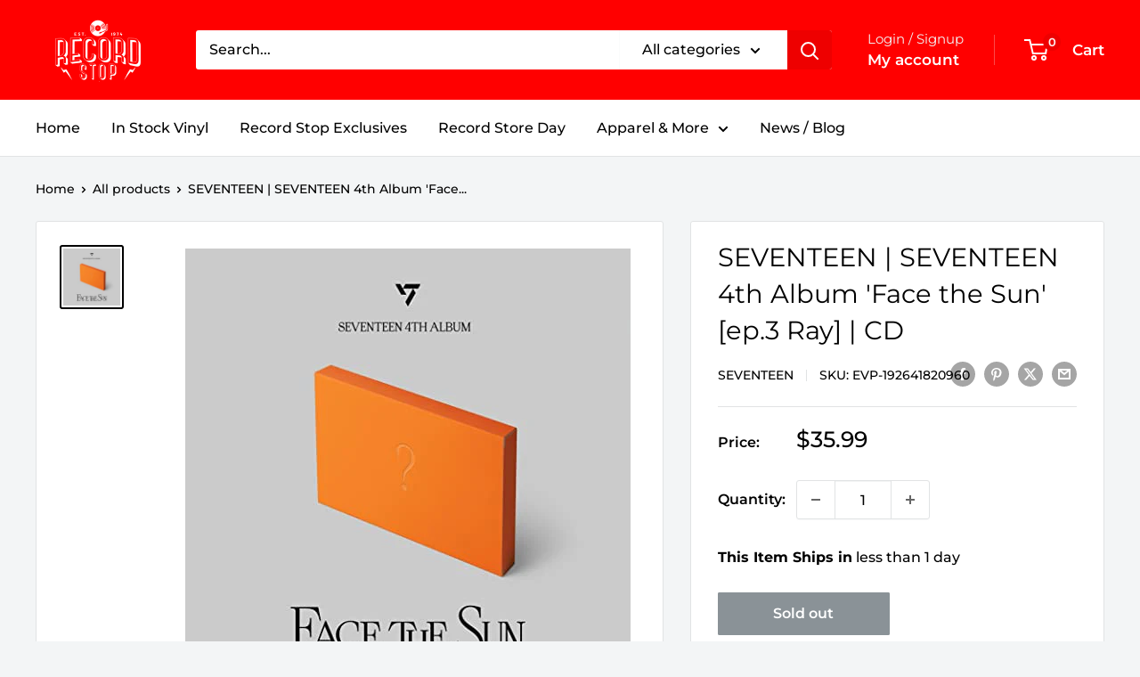

--- FILE ---
content_type: text/javascript
request_url: https://record-stop.com/cdn/shop/t/21/assets/custom.js?v=102476495355921946141737412760
body_size: -598
content:
//# sourceMappingURL=/cdn/shop/t/21/assets/custom.js.map?v=102476495355921946141737412760
